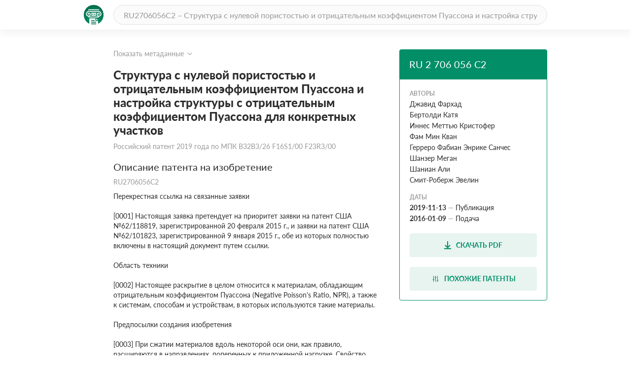

--- FILE ---
content_type: text/html; charset=utf-8
request_url: https://patenton.ru/patent/RU2706056C2
body_size: 24768
content:
<!doctype html>
<html lang="ru">
<head>
  <meta charset="UTF-8">
  <meta name="viewport"
        content="width=device-width, user-scalable=no, initial-scale=1.0, maximum-scale=1.0, minimum-scale=1.0">
  <meta http-equiv="X-UA-Compatible" content="ie=edge">
  <meta name="format-detection" content="telephone=no">
  <meta name="format-detection" content="date=no">
  <meta name="format-detection" content="address=no">
  <meta name="format-detection" content="email=no">
  <link rel="stylesheet" href="/app.css">
  <link rel="icon" type="image/svg+xml" href="/images/logo_mark_green.svg" />
  <link rel="shortcut icon" href="/images/favicon.ico" type="image/x-icon">
  <script data-ad-client="ca-pub-9912742211792939" async src="https://pagead2.googlesyndication.com/pagead/js/adsbygoogle.js"></script>
  
	
<title>Структура с нулевой пористостью и отрицательным коэффициентом Пуассона и настройка структуры с отрицательным коэффициентом Пуассона для конкретных участков. Российский патент 2019 года RU 2706056 C2. Изобретение по МКП B32B3/26&nbsp;F16S1/00&nbsp;F23R3/00&nbsp;.</title>
<meta name="description" content="Группа изобретений относится к структуре с нулевой пористостью, имеющей множество структурных элементов, обеспечивающих отрицательный коэффициент Пуассона, а также к новому механизму для создания отрицательного коэффициента Пуассона в одном материале и структуры с нулевой пористостью. Описана трансформация слоистой структуры или одной или более ее частей, имеющих положительный коэффициент Пуассона, в структуру с отрицательным коэффициентом Пуассона - ауксетическую структуру вдоль одной или более осей. Структуры с нулевой пористостью демонстрируют очень низкие значения напряжения при управляемом смещении и относительно высокую структурную жесткость, что позволяет их использование в условиях управляемой нагрузки и управляемого смещения. 3 н. и 28 з.п. ф-лы, 12 ил." />
<meta name="keywords" content="Группа изобретений относится к структуре с нулевой пористостью, имеющей множество структурных элементов, обеспечивающих отрицательный коэффициент Пуассона, а также к новому механизму для создания отрицательного коэффициента Пуассона в одном материале и структуры с нулевой пористостью. Описана трансформация слоистой структуры или одной или более ее частей, имеющих положительный коэффициент Пуассона, в структуру с отрицательным коэффициентом Пуассона - ауксетическую структуру вдоль одной или более осей. Структуры с нулевой пористостью демонстрируют очень низкие значения напряжения при управляемом смещении и относительно высокую структурную жесткость, что позволяет их использование в условиях управляемой нагрузки и управляемого смещения. 3 н. и 28 з.п. ф-лы, 12 ил." />
<meta property="og:title" content="Структура с нулевой пористостью и отрицательным коэффициентом Пуассона и настройка структуры с отрицательным коэффициентом Пуассона для конкретных участков">
<meta property="og:site_name" content="Патентон">
<meta property="og:description" content="Группа изобретений относится к структуре с нулевой пористостью, имеющей множество структурных элементов, обеспечивающих отрицательный коэффициент Пуассона, а также к новому механизму для создания отрицательного коэффициента Пуассона в одном материале и структуры с нулевой пористостью. Описана трансформация слоистой структуры или одной или более ее частей, имеющих положительный коэффициент Пуассона, в структуру с отрицательным коэффициентом Пуассона - ауксетическую структуру вдоль одной или более осей. Структуры с нулевой пористостью демонстрируют очень низкие значения напряжения при управляемом смещении и относительно высокую структурную жесткость, что позволяет их использование в условиях управляемой нагрузки и управляемого смещения. 3 н. и 28 з.п. ф-лы, 12 ил.">
<meta property="og:type" content="website">
<meta property="og:url" content="https://patenton.ru/patent/RU2706056C2">
<meta property="og:image" content="https://patenton.ru/images/patenton_og.png">
<meta property="og:image:width" content="1024">
<meta property="og:image:height" content="680">
<meta name="citation_publication_date" content="2019-11-13" />
<meta name="citation_fulltext_html_url" content="https://patenton.ru/patent/RU2706056C2" />
<meta name="citation_abstract_html_url" content="https://patenton.ru/patent/RU2706056C2" />
		
<meta name="citation_pdf_url" content="https://patenton.ru/patent/RU2706056C2.pdf" />
		
		
<meta name="eprints.creators_name" content="Джавид Фархад" />
		
<meta name="eprints.creators_name" content="Бертолди Катя" />
		
<meta name="eprints.creators_name" content="Иннес Меттью Кристофер" />
		
<meta name="eprints.creators_name" content="Фам Мин Кван" />
		
<meta name="eprints.creators_name" content="Герреро Фабиан Энрике Санчес" />
		
<meta name="eprints.creators_name" content="Шанзер Меган" />
		
<meta name="eprints.creators_name" content="Шаниан Али" />
		
<meta name="eprints.creators_name" content="Смит-Роберж Эвелин" />
		
<meta name="eprints.metadata_visibility" content="show" />
<meta name="eprints.ispublished" content="pub" />
<meta name="eprints.full_text_status" content="public" />
<meta name="eprints.type" content="patent" />
<meta name="eprints.title" content="Структура с нулевой пористостью и отрицательным коэффициентом Пуассона и настройка структуры с отрицательным коэффициентом Пуассона для конкретных участков" />
<meta name="eprints.date" content="2019-11-13" />
<meta name="eprints.date_type" content="published" />
<meta name="eprints.document_url" content="https://patenton.ru/patent/RU2706056C2" />
<meta name="eprints.number" content="RU2706056C2" />
	

</head>
<body>
	
	
  <header class="header">
    <div class="wrapper">
      <div class="header-items">
        <a href="/index.html" class="logo-mark">
          <img src="/images/logo_mark_green.svg" alt="Патентон — пантеон патентов" title="Патентон — пантеон патентов">
        </a>
        <form action="/search" class="search-form">
          <input type="text" class="input input-rounded" placeholder="RU2706056C2 – Структура с нулевой пористостью и отрицательным коэффициентом Пуассона и настройка структуры с отрицательным коэффициентом Пуассона для конкретных участков" name="q">
        </form>
     </div>
    </div>
  </header>

  <section class="patent-section">
    <div class="wrapper">
      <div class="items">
        <div class="patent-container">
          <div class="patent-wrapper">
            <input type="checkbox" id="meta-toggle">
            <label for="meta-toggle" class="patent-meta">
              <span class="text-info meta-show">Показать метаданные</span>
              <span class="text-info meta-hide">Скрыть метаданные</span>
              <span class="arrow arrow-up"></span>
              <span class="arrow arrow-down"></span>
            </label>

            <div class="metadata">
              <div class="metadata-items">
                <div class="top-items">
                  <div class="patent-code">
                    <div class="code-part">
                      <p class="digital-codes">
                        <span class="digital-code">(19)</span>
                      </p>
                      <p class="country-code">RU</p>
                    </div>
                    <div class="code-part">
                      <p class="digital-codes">
                        <span class="digital-code">(11)</span>
                      </p>
                      <p class="patent-number">2 706 056</p>
                    </div>
                    <div class="code-part">
                      <p class="digital-codes">
                        <span class="digital-code">(13)</span>
                      </p>
                      <p class="document-code">C2</p>
                    </div>
                  </div>
                  <div class="mpk-classes">
                    <div class="code-part">
                      <p class="digital-codes">
                        <span class="digital-code">(51)</span>
                      </p>
                      <p class="mpk-title">МПК</p>
                    </div>
                    
                    <p class="mpk-class"><span class="text-regular text-bold">B32B3/26</span><span
                        class="text-regular">(2006-01-01)</span></p>
                    
                    <p class="mpk-class"><span class="text-regular text-bold">F16S1/00</span><span
                        class="text-regular">(2006-01-01)</span></p>
                    
                    <p class="mpk-class"><span class="text-regular text-bold">F23R3/00</span><span
                        class="text-regular">(2006-01-01)</span></p>
                    
                  </div>
                </div>
                <div class="left-items">
                  <div class="meta-item">
                    <p class="digital-codes">
                      <span class="digital-code">(21)</span>
                      <span class="digital-code">(22)</span>
                    </p>
                    <p class="meta-item-name">Заявка</p>
                    <p class="meta-item-values">
                      2017126148, 2016-01-09
                    </p>
                  </div>
                  
                  <div class="meta-item">
                    <p class="digital-codes">
                      <span class="digital-code">(24)</span>
                    </p>
                    <p class="meta-item-name">Дата начала отсчета патента</p>
                    <p class="meta-item-values text-regular">
                      2016-01-09
                    </p>
                  </div>
                  
                  <div class="meta-item">
                    <p class="digital-codes">
                      <span class="digital-code">(22)</span>
                    </p>
                    <p class="meta-item-name">дата подачи заявки</p>
                    <p class="meta-item-values text-regular">
                      2016-01-09
                    </p>
                  </div>
                  <div class="meta-item">
                    <p class="digital-codes">
                      <span class="digital-code">(45)</span>
                    </p>
                    <p class="meta-item-name">опубликовано</p>
                    <p class="meta-item-values">
                      2019-11-13
                    </p>
                  </div>
                </div>
                <div class="right-items">
                  <div class="meta-item">
                    <p class="digital-codes">
                      <span class="digital-code">(72)</span>
                    </p>
                    <p class="meta-item-name">авторы</p>
                    <p class="meta-item-values">
                      Джавид ФархадБертолди КатяИннес Меттью КристоферФам Мин КванГерреро Фабиан Энрике СанчесШанзер МеганШаниан АлиСмит-Роберж Эвелин
                    </p>
                  </div>
                  
                  <div class="meta-item">
                    <p class="digital-codes">
                      <span class="digital-code">(73)</span>
                    </p>
                    <p class="meta-item-name">патентообладатели</p>
                    <p class="meta-item-values">
                      Президент Энд Феллоус Оф Харвард КолледжИннес Меттью КристоферФам Мин КванГерреро Фабиан Энрике СанчесШанзер МеганШаниан АлиСмит-Роберж Эвелин
                    </p>
                  </div>
                  
		              
		              <div class="meta-item">
                    <p class="digital-codes">
                      <span class="digital-code">(56)</span>
                    </p>
                    <p class="meta-item-name">Документы, цитированные в отчете о поиске</p>
                    <p class="meta-item-values">
                    LI, DONG &amp; JAGLINSKI, TIM &amp; SSTONE, DONALD &amp; LAKES, RODERICTEMPERATURE INSENSITIVE NEGATIVE POISSON&#39;S RATIOS IN ISOTROPIC ALLOYS NEAR A MORPHOTROPIC PHASE BOUNDARYAPPLIED PHYSICS LETTERSUS 2011059291 A1, 10.03US 8084117 B2, 27.12.2011.
                    </p>
                  </div>
                  
                </div>
              </div>
            </div>
          </div>
          <div class="patent">
            <h1 class="patent-name">Структура с нулевой пористостью и отрицательным коэффициентом Пуассона и настройка структуры с отрицательным коэффициентом Пуассона для конкретных участков <span class="text-info">Российский патент 2019 года по МПК B32B3/26&nbsp;F16S1/00&nbsp;F23R3/00&nbsp;</span></h1>

           
              <h2 class="sub-title">Описание патента на изобретение <span class="text-info">RU2706056C2</span></h2>
              <div class="patent-description text-regular">
                <p num="1">Перекрестная ссылка на связанные заявки</p><p num="2">[0001] Настоящая заявка претендует на приоритет заявки на патент США №62/118819, зарегистрированной 20 февраля 2015 г., и заявки на патент США №62/101823, зарегистрированной 9 января 2015 г., обе из которых полностью включены в настоящий документ путем ссылки.</p><p num="3">Область техники</p><p num="4">[0002] Настоящее раскрытие в целом относится к материалам, обладающим отрицательным коэффициентом Пуассона (Negative Poisson&#39;s Ratio, NPR), а также к системам, способам и устройствам, в которых используются такие материалы.</p><p num="5">Предпосылки создания изобретения</p><p num="6">[0003] При сжатии материалов вдоль некоторой оси они, как правило, расширяются в направлениях, поперечных к приложенной нагрузке. Свойство материала, которое характеризует это поведение, известно как коэффициент Пуассона и определяется как взятое со знаком минус отношение поперечной и продольной деформации. Большинство материалов характеризуется положительным коэффициентом Пуассона, который составляет приблизительно 0,5 для резины и 0,3 для стекла и стали.</p><p num="7">[0004] Материалы с отрицательным коэффициентом Пуассона сокращаются (или расширяются) в поперечном направлении, когда сжаты (или растянуты), и, хотя в принципе они могут существовать, демонстрация их на практике произошла сравнительно недавно. Материалы, которые демонстрируют отрицательный коэффициент Пуассона, часто называю «ауксетическими». Результаты многих исследований позволяют предположить, что ауксетическое поведение включает взаимодействие между микроструктурой материала и его деформацией. Продемонстрированы примеры, когда металлы с кубической решеткой, натуральная слоистая керамика, сегнетоэлектрическая поликристаллическая керамика и цеолиты могут демонстрировать отрицательный коэффициент Пуассона. Кроме того, было предложено несколько конфигураций и механизмов, чтобы добиться отрицательного коэффициента Пуассона, включая пену с реентерабельной структурой, иерархические слоистые материалы, полимерную и металлическую пену. Отрицательный коэффициент Пуассона был также продемонстрирован в микроструктурах с использованием комплексных структур, которые были изготовлены с использованием мягкой литографии в наноразмерном масштабе на листовых сборках их углеродных нанотрубок.</p><p num="8">[0005] В патенте США №5233828 (далее «патент 828») показан пример сконструированного строительного элемента - облицовки камеры сгорания, - используемого в высокотемпературных приложениях. Облицовка камеры сгорания в общем случае используются в секции сгорания газовой турбины, но может также использоваться в выпускной секции или в других секциях или компонентах газовой турбины, таких как турбинные лопатки. При работе газ, вырабатываемый при сгорании, имеет высокую температуру, например 3000°F (1649°С) или выше. Чтобы эта высокая температура не повредила камеру сгорания прежде, чем газ дойдет до турбины, в камеру сгорания вставляют облицовку, чтобы изолировать окружающий двигатель. Для минимизации температуры и перепада давлений в оболочке камеры сгорания традиционно создают охлаждающие щели, как показано в патенте 828. В этом патенте 828 показана часть кольцевой оболочки камеры сгорания, имеющей пространственно разделенные охлаждающие отверстия, расположенные в виде непрерывного рисунка и наклоненные к стенке оболочки. В патенте США №8066482 В2 показан другой пример сконструированной структурной детали, имеющей охлаждающие отверстия такой формы, чтобы увеличить охлаждение желаемой области газовой турбины и уменьшить уровни напряжения внутри и вокруг охлаждающих отверстий. В Европейском патентном документе ЕР 0971172 А1 аналогично показан другой пример перфорированной оболочки, используемой в зоне горения газовой турбины. В еще одном примере, в заявке на патент США №2010/0009120 А1, раскрыто несколько трансформируемых периодических структур, которые включают эластомерные или упругопластические периодические твердые тела, которые испытывают трансформацию структурной конфигурации при приложении критического макроскопического напряжения или деформации. В заявке PCT/US2014/025324 раскрыты, среди прочего, пористые структуры с повторяющимся рисунком удлиненных отверстий, обеспечивающим отрицательный коэффициент Пуассона. В заявке PCT/US2014/024830 раскрыто, среди прочего, твердое тело, имеющее сконструированную полую структуру, которая заставляет твердое тело (имеющее положительный коэффициент Пуассона) демонстрировать псевдо-ауксетическое (NPR) поведение при приложении напряжения к этому твердому телу. Сконструированная пористая структура обеспечивает такую пористость, которая необходима в приложениях, где имеются камеры сгорания для газовой турбины. Все цитированные выше документы полностью включены в настоящее описание путем ссылки.</p><p num="9">Сущность изобретения</p><p num="10">[0006] Настоящее изобретения относится к трансформации листовой структуры или одной или более ее субчастей, имеющих положительный коэффициент Пуассона (PPR), в структуру с отрицательным коэффициентом Пуассона («ауксетическую» структуру) вдоль одной или большего количества осей.</p><p num="11">[0007] По меньшей мере в некоторых аспектах настоящего изобретения структура с нулевой пористостью содержит материал с нулевой пористостью, который содержит множество структурных элементов, предназначенных для создания отрицательного коэффициента Пуассона. В некоторых аспектах структура содержит листовой материал, такой как, но этим не ограничиваясь, тонколистовую сталь, ленточную сталь, листовой металл. В других аспектах структура может содержать, но этим не ограничиваясь, литой или пластинчатый металл. В еще других аспектах структура может содержать формфакторы и материалы, включая, но этим не ограничиваясь, композиционные материалы, полимеры и металлические сплавы.</p><p num="12">[0008] По меньшей мере в некоторых других аспектах настоящего изобретения структура с нулевой пористостью содержит первую часть материала, имеющую первое мозаичное расположение для первого множества структурных элементов, и вторую часть материала, имеющую второе мозаичное расположение для второго множества структурных элементов, при этом первое мозаичное расположение отличается от второго мозаичного расположения, при этом по меньшей мере одна из первой части материала или второй части материала обеспечивает, в зависимости от соответствующей конфигурации мозаичного расположения, по меньшей мере одно из следующего: заранее заданный локальный отрицательный коэффициент Пуассона или заранее заданный глобальный отрицательный коэффициент Пуассона.</p><p num="13">[0009] В других аспектах настоящего изобретения способ создания структуры с нулевой пористостью включает установление конструкторских ограничений для структуры с нулевой пористостью и определение, в пределах этих конструкторских ограничений, по меньшей мере одной мозаичной схемы расположения, включающей множество структурных элементов, имеющих одну или большее количество форм, которые в совокупности обеспечивают результирующий отрицательный коэффициент Пуассона для структуры. Способ также включает создание структуры с нулевой пористостью, совместимой с указанной операцией определения.</p><p num="14">[0010] В еще одном аспекте настоящего изобретения структура с нулевой пористостью содержит тонкостенную структуру, сформированную из множества определенных структурных элементов, которые могут содержать сферические сегменты или могут быть определены функцией:</p><p num="15">
        <img src="/patent/RU2706056C2/i/00000001.png"/>
      </p><p num="16">где</p><p num="17">
        <img src="/patent/RU2706056C2/i/00000002.png"/>
      </p><p num="18">[0011] при этом <i>а</i> и b задают формат эллипсоида в плоскости f(x, у)=0; 5 -максимальная глубина структурного элемента, а α и β изменяют поперечную кривизну, при этом структурные элементы в целом обеспечивают создание структуры с отрицательным коэффициентом Пуассона.</p><p num="19">[0012] Приведенное выше краткое изложение изобретения не предполагает представления каждого варианта выполнения настоящего изобретения или каждого его аспекта. Это изложение просто иллюстрирует некоторые из новых признаков изобретения. Вышеуказанные признаки и преимущества, а также другие признаки и преимущества настоящего изобретения станут очевидны из последующего подробного описания примеров выполнения настоящего изобретения и способов реализации настоящего изобретения совместно с сопровождающими чертежами и формулой изобретения.</p><p num="20">Краткое описание чертежей</p><p num="21">[0013] На фиг. 1(a) показана изометрическая проекция и вид сбоку, соответственно, слоя, на котором согласно некоторой схеме расположения имеется множество структурных элементов, выступающих из плоскости слоя в одном и том же направлении согласно по меньшей мере некоторым аспектам настоящего изобретения.</p><p num="22">[0014] На фиг. 1(b) показана изометрическая проекция и вид сбоку, соответственно, слоя, на котором согласно некоторой схеме расположения имеется множество структурных элементов, имеющих различные (например, чередующиеся, как показано) вогнутости согласно по меньшей мере некоторым аспектам настоящего изобретения.</p><p num="23">[0015] На фиг. 1(c) показано другое представление слоя согласно фиг. 1(B), при этом этот слой имеет ряд структурных элементов с различными (например, чередующимися, как показано) вогнутостями.</p><p num="24">[0016] На фиг. 1(d) показана трубчатая тонкостенная структура, имеющая ряд направленных внутрь структурных элементов согласно по меньшей мере некоторым аспектам настоящего изобретения.</p><p num="25">[0017] На фиг. 2(а)-2(h) показано множество неограничивающих мозаичных схем для слоев, имеющих множество структурных элементов, таких как показаны на фиг. 1(а)-(d), согласно по меньшей мере некоторым аспектам настоящего изобретения.</p><p num="26">[0018] Хотя аспекты настоящего изобретения зависят от различных изменений и альтернативных форм, на чертежах для примера показаны конкретные варианты выполнения настоящего изобретения, которые подробно описаны ниже. Однако очевидно, что изобретение не ограничено конкретными раскрытыми формами. Наоборот, изобретение охватывает все модификации, эквиваленты и альтернативы, находящиеся в пределах объема изобретения, определенного пунктами формулы изобретения.</p><p num="27">Подробное описание</p><p num="28">[0019] Ниже будут подробно описаны со ссылками на сопровождающие чертежи репрезентативные варианты выполнения настоящего изобретения, но следует понимать, что данное описание следует рассматривать как иллюстрацию принципов настоящего раскрытия, и оно не должно рассматриваться как ограничивающее широкие аспекты изобретения, иллюстрируемые вариантами его выполнения. При этом элементы и ограничения, которые раскрыты, например, в реферате, описании сущности изобретения и подробном описании, но не сформулированы в пунктах формулы изобретения явно, не следует рассматривать как включенные в пункты формулы изобретения, по отдельности или все вместе, прямо или косвенно и т.д.</p><p num="29">[0020] Для целей данного подробного описания, если явно не сказано иначе, единственное число включает множественное число и наоборот; слова «и» и «или» могут быть оба соединительными или разъединительными, слово «все» означает «любой и все», и слова «включающий», «содержащий» или «имеющий» означают «включающий без ограничений». Кроме того, слова, обозначающие приближение, такие как «примерно», «почти», «по существу», «приблизительно» и т.п., могут использоваться здесь, например, в смысле «точно, около или почти точно», или «в пределах 3-5%, или «в пределах приемлемых производственных допусков», или в любой логической комбинации перечисленного.</p><p num="30">[0021] Аспекты настоящего раскрытия относятся к структурам, обладающим множеством структурных элементов, таких как, но этим не ограничиваясь, вогнутым и/или выпуклым структурам или к «ямкам», организованным в рисунки, которые в совокупности обеспечивают локальный и/или глобальный отрицательный коэффициент Пуассона (NPR), или ауксетическое поведение.</p><p num="31">[0022] В отличие от NPR-структуры, раскрытой, например, в документах WO2014/151045 А1 и заявке на патент США 2011/0059291 А1, полностью включенных в настоящий документ путем ссылки, у NPR-структур, раскрытых здесь, нет никакой пористости.</p><p num="32">[0023] На фиг. 1(а)-1(b) представлены изометрическая проекция и вид сбоку соответственно: (а) структуры 10 (например, листовой материал и т.д.), в которой согласно некоторой схеме расположения имеется множество структурных элементов 20 (например, ямок) выступающих из плоскости материала в одном направлении; и (b) структуры 10, в которой имеется первое множество структурных элементов 20, выступающих из плоскости материала в первом направлении (например, нормально к плоскости листа и т.д.), и второе множество структурных элементов 20&#39;, выступающих из плоскости материала во втором направлении (например, нормально к плоскости листа в направлении, противоположном первому направлению, и т.д.).</p><p num="33">[0024] В различных аспектах структура содержит металл, алюминий, сталь, и/или сплав, подходящий для конкретного приложения. Например, в некоторых высокотемпературных приложениях, подходящий материал может включать, но этим не ограничен, «суперсплав» (например, Inconel (например. IN100, IN600, IN713), Waspaloy, сплавы Rene (например, Rene 41, Rene 80, Rene 95, Rene H5), сплавы Haynes, Incoloy, MP98T, TMS или монокристаллические сплавы CMSX (например. CMSX-4)).</p><p num="34">[0025] Структурный элемент 20 или комбинация (комбинации) различных структурных элементов (например, 20, 20&#39;) трансформируют основную структуру 10 из имеющей положительный коэффициент Пуассона (PPR) в имеющую отрицательный коэффициент Пуассона (NPR) при напряжениях, действующих вдоль одного или большего количества осей, таких как, но этим не ограничиваясь, растягивающая сила F, показанная на фиг. 1(a) или фиг. 1(d).</p><p num="35">[0026] Как показано в фиг. 1(b), первые структурные элементы 20 и вторые структурные элементы 20&#39; чередуются. Однако это данное в качестве примера расположение не является ограничением, и настоящие концепции определенно включают любое мозаичное расположение одного или более структурных элементов, раскрытых здесь, которые обеспечивают отрицательный коэффициент Пуассона (NPR). Например, дополнительные неограничивающие схемы мозаичного расположения для слоев, имеющих множество структурных элементов, показаны на фиг. 2(а)-2(h).</p><p num="36">[0027] На фиг. 1(c) показано другое представление слоя согласно фиг. 1(b), при этом слой содержит первые структурные элементы 20 (показанные белыми кружками), выступающие или идущие вне плоскости структуры 10 в первом направлении (например, нормально к плоскости слоя, и т.д.) и вторые структурные элементы 20&#39; (показанные заштрихованными кружками) выступающие или идущие вне плоскости материала во втором направлении (например, нормально к плоскости слоя в направлении навстречу первому направлению и т.д.).</p><p num="37">[0028] Соглашение о белых кружках и заштрихованных кружках будет далее использовано на фиг. 1(d) и 2(а)-2(h) для визуального представления структурных элементов 20, 20&#39;, соответственно выступающих из плоскости структуры 10 в различных направлениях (например, в противоположных направлениях). Например, белые кружки представляют, в конкретной прикладной модели, выпуклые структуры, тогда как заштрихованные кружки представляют, в рамках той же предпочтительной модели, вогнутые структуры.</p><p num="38">[0029] На фиг. 1(d) показан пример структуры 10, имеющей цилиндрическую форму и содержащую множество структурных элементов 20 (например, углублений), выступающих из плоскости слоя в одном и том же направлении (внутрь к центральной оси «А» цилиндра в показанном примере). Благодаря этим структурным элементам в показанной конфигурации, структура 10 обладает отрицательным коэффициентом Пуассона (NPR), а не положительным коэффициентом Пуассона (PPR).</p><p num="39">[0030] По меньшей мере в некоторых аспектах структурные элементы 20, 20&#39; на фиг. 1(а)-1(d) включают сферические сегменты. В контексте данного документа термин «сферический сегмент» относится к одному из сегментов, получающихся в результате разрезания сферы вдоль заданной плоскости. В примерах, показанных на фиг. 1(а)-1(d), структурные элементы сферического сегмента 20, 20&#39; показаны с произвольно выбранными сечениями, глубиной и поперечным относительно плоскости профилем только для иллюстрации, и эти параметры могут отличаться в соответствии с различными аспектами настоящего изобретения. Более конкретно, хотя в показанных примерах демонстрируется однородность структурных элементов 20 и 20&#39; (то есть, во всех примерах показаны структурные элементы в виде сферических сегментов), настоящие концепции явно включают использование различных структурных элементов (например, сферических, сфероидальных или эллипсоидальных сегментов) с одной стороны или с обеих сторон структуры 10. Структурные элементы могут содержать, например, полностью эллиптические структурные элементы, комбинацию различных структурных элементов, такую как комбинации из структурных элементов со сферическим сегментом и эллиптических структурных элементов. Для любого из этих структурных элементов, структурный элемент может меняться, помимо прочего, по глубине, размеру и крутизне наклонной поверхности.</p><p num="40">[0031] Однако структурные элементы 20, 20&#39; могут быть выполнены в различных формах, включая треугольную, квадратную, ромбоидальную и гексагональную решетки. Во всех случаях структурные элементы 20, 20&#39; могут выступать с одной стороны или с обеих сторон материала, который может содержать плоский лист или искривленный или криволинейный материал. Некоторое неограничивающее расположение структурных элементов 20, 20&#39; показано на фиг. 2(а)-2(h). Однако следует отметить, что не все эти мозаичные рисунки обязательно приводят к глобальному отрицательному коэффициенту Пуассона. Некоторые мозаичные рисунки предпочтительны для создания конкретных моделей сжатия или расширения в области смещения структуры. Как в вышеуказанных случаях, такие структурные элементы (например, углубления и т.д.) не ограничены сферическими сегментами, но могут сильно меняться, помимо прочего, по глубине, размеру и крутизне наклонной поверхности.</p><p num="41">[0032] Как отмечено выше в связи с описанием фиг. 1(a), один аспект настоящих концепций включает квадратную решетку из одинаковых структурных элементов 20 выступающих из плоскости структуры 10 в одном и том же направлении. Структура на фиг. 1(a) демонстрирует ауксетическое поведение в цилиндрических структурах, например, показанных на фиг. 1(d) при нагрузке, показанной осевой силой F. С другой стороны, структура на фиг. 1(b) и 1(c), демонстрирует отрицательный коэффициент Пуассона (NPR) в плоских структурах при одноосной нагрузке.</p><p num="42">[0033] Хотя в соответствии с настоящими концепциями сечение, глубина и/или поперечные относительно плоскости профили могут значительно меняться, не все возможные комбинации приводят к NPR. Свойства NPR наблюдались в тонких ячеистых структурах, где толщина материала была приблизительно в 10 раз меньше, чем другие размеры. При моделировании, выполненном изобретателями, было замечено, что NPR исчезает, если радиус поперечного сечения структурного элемента (например, сферического сегмента) меньше десятикратной толщины пластины. Дополнительно было определено, что площадь поперечного сечения структурных элементов должна покрывать большую площадь поверхности материала (например, в общем случае, больше, чем приблизительно 50%). Псевдопористость структурных элементов можно определить, как отношение между площадью (A<sub>SE</sub>) поперечного сечения комбинированного структурного элемента и площадью (A<sub>S</sub>) всей структуры (то есть, Псевдопористость=A<sub>SE</sub>/A<sub>S</sub>). В локальной области (например, в элементарной ячейке) псевдопористость можно рассматривать как отношение между площадью одного из структурных элементов (например, белого кружка, показанного на фиг. 1(c)), и площадью воображаемого геометрического элемента (например, квадрата) окружающего его, например, как показано квадратом 25, ограниченным штриховой линией, на фиг. 1(c). Для сферического структурного элемента, чтобы обеспечить NPR, псевдопористость структуры желательно иметь приблизительно 50% или больше. Наконец, следует заметить, что глубина структурного элемента (элементов) также может влиять на проявление NPR. Например, в сферических структурных элементах оптимальное значение для глубины структурного элемента составляет приблизительно половину радиуса структурного элемента.</p><p num="43">[0034] Как отмечено выше, структурные элементы могут принимать множество форм (включая множество форм для данного материала или субчасти материала) и могут быть оптимизированы для придания желаемых механических свойств материалу или его субчасти. В дополнение к вышеупомянутым геометрическим формам, таким как сферические и сфероидальные сегменты, для создания профиля структурного элемента может использоваться много различных функций. Например, структурный элемент можно создавать с использованием следующей функции:</p><p num="44">
        <img src="/patent/RU2706056C2/i/00000003.png"/>
      </p><p num="45">где:</p><p num="46">
        <img src="/patent/RU2706056C2/i/00000004.png"/>
      </p><p num="47">[0035] Этот структурный элемент затем может быть многократно повторен на плоскости для достижения желаемой конфигурации структурных элементов. Альтернативно, для достижения желаемой конфигурации структурных элементов этот структурный элемент может повторяться и поочередно инвертироваться на плоскости. На функции, представленной выше, <i>а</i> и b задают размер эллипсоида в плоскости f(x, у)=0, δ показывает максимальную глубину структурного элемента (например, ямок), а α и β изменяют поперечную кривизну. NPR-структуры могут принимать форму любого материала, определяемого структурными элементами, имеющими форму, подобную той, которая может быть создана с использованием вышеуказанной функции.</p><p num="48">[0036] Главное преимущество предложенных структур заключается в отсутствии у них пористости и низких значениях напряжений, демонстрируемых при нагрузке управляемого смещения. Поскольку раскрытые NPR-материалы с нулевой пористостью являются непористыми и не позволяют проходить никаким жидкостям, они представляют собой превосходных кандидатов для использования в любой структуре, в которой пористость была бы невыгодна, например, но этим не ограничиваясь, в компонентах турбин, теплообменниках, трубопроводах, опорах, фюзеляжах, компонентах автомобилей и других транспортных средств или любой другой структуре или компоненте, подвергаемом механической и/или тепловой нагрузке.</p><p num="49">[0037] Кроме того, мозаичные схемы расположения могут быть различны вдоль конкретного материала или структуры, чтобы обеспечить заданное локализованное ауксетическое поведение и обеспечить оптимизацию для более сложных приложений, где требуется различное поведение в различных разделах структуры. Например, некоторый структурный элемент (например, компонент камеры сгорания газовой турбины, оболочка камеры сгорания и т.д.) может содержать первую часть материала, имеющую первое мозаичное расположение для первого множества структурных элементов, содержащего один или большее количество разных типов структурных элементов (например, по расположению, форме, плотности/удельному весу, глубине и т.д.), вторую часть материала, имеющую второе мозаичное расположение, содержащее один или большее количество разных типов структурных элементов, третью часть материала, имеющую третье мозаичное расположение, содержащее один или большее количество разных типов структурных элементов, и так до n-ой части материала, имеющей n-ное мозаичное расположение, содержащее один или большее количество разных типов структурных элементов.</p><p num="50">[0038] Раскрытые структуры демонстрируют очень низкие значения напряжения при управляемом смещении и относительно высокую структурную жесткость, что делают их очень хорошими кандидатами на использование в условиях управляемой нагрузки и управляемого смещения.</p><p num="51">[0039] Что качается процесса выбора специфических структурных элементов, мозаичного расположения и форм, такой процесс в значительной степени определяется внешними конструкторскими требованиями. Следующие общие концепции не предполагают ограничения изобретения, а даны для пояснения некоторых аспектов процесса проектирования. Некоторые начальные соображения включают, в общем случае, ограничение на поперечные размеры структурных элементов относительно плоскости (например, глубину или высоту) и толщину материала (например, металлического листа и т.д.), а тип формы структурного элемента (например, сферический, эллипсоидальный или другой формы) определяется (1) заданным отрицательным коэффициентом Пуассона и (2) максимальным допустимым напряжением для приложения. Если требуются очень низкие отрицательные коэффициенты Пуассона, эллипсоидальные структурные элементы предпочтительнее сферических. Далее, локальная форма структуры (например, цилиндрическая, плоская, искривленная и т.д.) влияет на направление (направления), в котором структурные элементы выходят из плоскости материала в этом месте, и/или на мозаичный рисунок. Если максимальное напряжение - важный фактор разработки структуры, предпочтительны сферические углубления. Ввиду вышеизложенных соображений, размер (размеры) микроструктуры структурных элементов, как и расстояние между ними, определяют для достижения необходимого локального и глобального значений коэффициента Пуассона. Конечно, порядок операций может быть свободно изменен в соответствии с настоящими концепциями в зависимости от доступной информации о конструкции и от технических ограничений. Чисто для иллюстративных целей настоящие концепции даже включают способы оптимизации методом проб и ошибок, в которых многократно применено множество мозаичных схем расположения, форм структурных элементов и ориентаций структурных элементов для конкретной структуры, чтобы определить оптимальную комбинацию признаков структурных элементов и расположение для достижения желаемой локальной и/или глобальной NPR-характеристики.</p><p num="52">[0040] Хотя настоящие концепции раскрыты на примерах множества рисунков или мозаичных расположений, настоящие концепции не ограничены использованием какого-либо рисунка или мозаичного расположения. Например, настоящие концепции могут даже использовать локальное или глобальное рандомизированное распределение согласно локальным или глобальным требованиям (допускаемое напряжение, нагрузка, отрицательная нагрузка, пиковое напряжение и т.д.) для достижения желаемого глобально-локального или глобального отрицательного коэффициента Пуассона. Таким образом, на данной площади материала структурные элементы могут быть расположены согласно асимметричной схеме расположения и могут приводить к желаемому глобально-локальному отрицательному коэффициенту Пуассона.</p><p num="53">[0041] Все и каждое изменения, модификации и вариации, очевидные из предыдущего описаний, находятся в объеме и соответствуют сути изобретения, определенного пунктами формулы изобретения. Кроме того, настоящие концепции включают все и каждую из комбинаций и субкомбинаций предыдущих элементов и аспектов.</p>
              </div>
           
            <h2 class="sub-title" id="similar">Похожие патенты <span class="divider"></span><span class="count">RU2706056C2</span></h2>
            <table class="table">
              <tr>
                <th class="name-col">название</th>
                <th class="year-col">год</th>
                <th class="authors-col">авторы</th>
                <th class="document-col">номер документа</th>
              </tr>
							
              <tr>
                <td class="first-col"><a href="/patent/RU2693133C2" onclick="ym(55809238, 'reachGoal', 'similar_click'); return true;">Многослойная структура с отрицательным коэффициентом Пуассона</a></td>
                <td class="second-col">2016</td>
                <td class="third-col">
									<ul>
										<li>Иннес Меттью Кристофер</li><li>Фам Мин Кван</li><li>Шанзер Меган</li><li>Шаниан Али</li><li>Джавид Фархад</li><li>Бертолди Катя</li><li>Тейлор Майкл Джеймс</li>
									</ul>
								</td>
                <td class="fourth-col">RU2693133C2</td>
              </tr>
							
              <tr>
                <td class="first-col"><a href="/patent/RU2706058C2" onclick="ym(55809238, 'reachGoal', 'similar_click'); return true;">Вафельная структура с отрицательным коэффициентом Пуассона</a></td>
                <td class="second-col">2016</td>
                <td class="third-col">
									<ul>
										<li>Иннес Меттью Кристофер</li><li>Фам Мин Кван</li><li>Шанзер Меган</li><li>Шаниан Али</li><li>Джавид Фархад</li><li>Бертолди Катя</li>
									</ul>
								</td>
                <td class="fourth-col">RU2706058C2</td>
              </tr>
							
              <tr>
                <td class="first-col"><a href="/patent/RU2693132C2" onclick="ym(55809238, 'reachGoal', 'similar_click'); return true;">ГИБРИДНАЯ АУКСЕТИЧЕСКАЯ СТРУКТУРА ТИПА &#34;ЯМКИ И ПОРЫ&#34; С КОНФИГУРАЦИЕЙ, РАЗРАБОТАННОЙ ДЛЯ ОБЕСПЕЧЕНИЯ ЗАДАННОГО ПОВЕДЕНИЯ С ОТРИЦАТЕЛЬНЫМ КОЭФФИЦИЕНТОМ ПУАССОНА</a></td>
                <td class="second-col">2016</td>
                <td class="third-col">
									<ul>
										<li>Жетт Франсуа-Ксавьер</li><li>Фам Мин Кван</li><li>Герреро Фабиан Энрике Санчес</li><li>Шанзер Меган</li><li>Шаниан Али</li><li>Джавид Фархад</li><li>Бертолди Катя</li>
									</ul>
								</td>
                <td class="fourth-col">RU2693132C2</td>
              </tr>
							
              <tr>
                <td class="first-col"><a href="/patent/RU2682461C2" onclick="ym(55809238, 'reachGoal', 'similar_click'); return true;">ПОРИСТЫЕ СТРУКТУРЫ С ПОВТОРЯЮЩИМСЯ ПОРЯДКОМ РАСПОЛОЖЕНИЯ ПРОДОЛГОВАТЫХ ОТВЕРСТИЙ</a></td>
                <td class="second-col">2014</td>
                <td class="third-col">
									<ul>
										<li>Бертольди Катя</li><li>Тэйлор Майкл</li><li>Шаниан Али</li><li>Герендас Миклос</li><li>Карсон Карл</li>
									</ul>
								</td>
                <td class="fourth-col">RU2682461C2</td>
              </tr>
							
              <tr>
                <td class="first-col"><a href="/patent/RU2664895C2" onclick="ym(55809238, 'reachGoal', 'similar_click'); return true;">НИЗКОПОРИСТЫЙ АУКСЕТИЧЕСКИЙ ЛИСТОВОЙ МАТЕРИАЛ</a></td>
                <td class="second-col">2014</td>
                <td class="third-col">
									<ul>
										<li>Бертольди Катя</li><li>Тэйлор Майкл</li><li>Шаниан Али</li><li>Герендас Миклос</li><li>Карсон Карл</li>
									</ul>
								</td>
                <td class="fourth-col">RU2664895C2</td>
              </tr>
							
              <tr>
                <td class="first-col"><a href="/patent/RU2639964C2" onclick="ym(55809238, 'reachGoal', 'similar_click'); return true;">ДИНАМИЧЕСКИЕ МАТЕРИАЛЫ, ВНЕДРЯЕМЫЕ В ИЗДЕЛИЯ КАК ЕДИНОЕ ЦЕЛОЕ С НИМИ, ДЛЯ ДОСТИЖЕНИЯ РЕГУЛИРУЕМЫХ ХАРАКТЕРИСТИК ФИЗИЧЕСКОЙ ПРОНИЦАЕМОСТИ</a></td>
                <td class="second-col">2013</td>
                <td class="third-col">
									<ul>
										<li>Нордстром Мэттью Д.</li><li>Уилльямс Патрик</li>
									</ul>
								</td>
                <td class="fourth-col">RU2639964C2</td>
              </tr>
							
              <tr>
                <td class="first-col"><a href="/patent/RU2621178C2" onclick="ym(55809238, 'reachGoal', 'similar_click'); return true;">ДИНАМИЧЕСКИЕ МАТЕРИАЛЫ, ВНЕДРЯЕМЫЕ В ИЗДЕЛИЯ ДЛЯ ДОСТИЖЕНИЯ РЕГУЛИРУЕМЫХ ХАРАКТЕРИСТИК ФИЗИЧЕСКОЙ ПРОНИЦАЕМОСТИ</a></td>
                <td class="second-col">2013</td>
                <td class="third-col">
									<ul>
										<li>Нордстром Мэттью Д.</li><li>Уилльямс Патрик</li>
									</ul>
								</td>
                <td class="fourth-col">RU2621178C2</td>
              </tr>
							
              <tr>
                <td class="first-col"><a href="/patent/RU2822978C1" onclick="ym(55809238, 'reachGoal', 'similar_click'); return true;">СПОСОБ АДДИТИВНОГО ИЗГОТОВЛЕНИЯ МИНИМАЛЬНОЙ ПОВЕРХНОСТНОЙ СТРУКТУРЫ</a></td>
                <td class="second-col">2020</td>
                <td class="third-col">
									<ul>
										<li>Бертши, Ральф</li><li>Вальдфогель, Кристиан</li><li>Йоргенсен, Расмус</li>
									</ul>
								</td>
                <td class="fourth-col">RU2822978C1</td>
              </tr>
							
              <tr>
                <td class="first-col"><a href="/patent/RU2435557C2" onclick="ym(55809238, 'reachGoal', 'similar_click'); return true;">ВПИТЫВАЮЩЕЕ ИЗДЕЛИЕ, ИМЕЮЩЕЕ МНОГОСЛОЙНЫЙ МАТЕРИАЛ С НИЗКИМ КОЭФФИЦИЕНТОМ ПУАССОНА</a></td>
                <td class="second-col">2007</td>
                <td class="third-col">
									<ul>
										<li>Коули Мэттью Л.</li><li>Гэдсби Элизабет Д.</li><li>Фликер Томас М.</li><li>Фэрбенкс Джейсон С.</li><li>Ши Кортни</li><li>Маккормак Энн Л.</li>
									</ul>
								</td>
                <td class="fourth-col">RU2435557C2</td>
              </tr>
							
              <tr>
                <td class="first-col"><a href="/patent/RU2627454C2" onclick="ym(55809238, 'reachGoal', 'similar_click'); return true;">ПОРИСТЫЕ СТРУКТУРЫ С УПРАВЛЯЕМОЙ РАНДОМИЗАЦИЕЙ И СПОСОБЫ ИХ ИЗГОТОВЛЕНИЯ</a></td>
                <td class="second-col">2010</td>
                <td class="third-col">
									<ul>
										<li>Лэндон Райан Л.</li><li>Агнихотри Аашийш</li><li>Гилмор Лора Дж.</li><li>Шарп Джеффри</li><li>Вайнбергер Рэнди С.</li>
									</ul>
								</td>
                <td class="fourth-col">RU2627454C2</td>
              </tr>
							
            </table>
         
            <h2 class="sub-title" id="drawings">Иллюстрации к изобретению <span class="text-info">RU 2 706 056 C2</span></h2>
		
		<img src="/patent/RU2706056C2/i/00000007.png"></img>
		
		<img src="/patent/RU2706056C2/i/00000008.png"></img>
		
		<img src="/patent/RU2706056C2/i/00000009.png"></img>
		
		<img src="/patent/RU2706056C2/i/00000010.png"></img>
		
		<img src="/patent/RU2706056C2/i/00000011.png"></img>
		
		<img src="/patent/RU2706056C2/i/00000012.png"></img>
		
         

         
            <h2 class="sub-title">Реферат патента 2019 года <span class="text-info">Структура с нулевой пористостью и отрицательным коэффициентом Пуассона и настройка структуры с отрицательным коэффициентом Пуассона для конкретных участков</span></h2>
            <div class="patent-description text-regular">
              <p num="54">Группа изобретений относится к структуре с нулевой пористостью, имеющей множество структурных элементов, обеспечивающих отрицательный коэффициент Пуассона, а также к новому механизму для создания отрицательного коэффициента Пуассона в одном материале и структуры с нулевой пористостью. Описана трансформация слоистой структуры или одной или более ее частей, имеющих положительный коэффициент Пуассона, в структуру с отрицательным коэффициентом Пуассона - ауксетическую структуру вдоль одной или более осей. Структуры с нулевой пористостью демонстрируют очень низкие значения напряжения при управляемом смещении и относительно высокую структурную жесткость, что позволяет их использование в условиях управляемой нагрузки и управляемого смещения. 3 н. и 28 з.п. ф-лы, 12 ил.</p>
            </div>
         

         
            <h2 class="sub-title">Формула изобретения <span class="text-info">RU 2 706 056 C2</span></h2>
            <div class="patent-description text-regular">
            
            <p class="patent-formula  text-regular">
              1. Структура с нулевой пористостью, содержащая:
            </p>
            
            <p class="patent-formula  text-regular">
              материал с нулевой пористостью, содержащий множество структурных элементов, выполненных с возможностью трансформировать базовую структуру, имеющую положительный коэффициент Пуассона, в структуру, имеющую отрицательный коэффициент Пуассона.
            </p>
            
            <p class="patent-formula  text-regular">
              2. Структура по п. 1,
            </p>
            
            <p class="patent-formula  text-regular">
              в которой структурные элементы содержат по меньшей мере первое множество структурных элементов, выступающих из плоскости материала в первом направлении.
            </p>
            
            <p class="patent-formula  text-regular">
              3. Структура по п. 2,
            </p>
            
            <p class="patent-formula  text-regular">
              в которой структурные элементы содержат по меньшей мере второе множество структурных элементов, выступающих из плоскости материала во втором направлении, отличающемся от первого направления.
            </p>
            
            <p class="patent-formula  text-regular">
              4. Структура по п. 3,
            </p>
            
            <p class="patent-formula  text-regular">
              в которой первое направление перпендикулярно первой стороне материала, а второе направление перпендикулярно второй стороне материала.
            </p>
            
            <p class="patent-formula  text-regular">
              5. Структура по п. 2,
            </p>
            
            <p class="patent-formula  text-regular">
              в которой первое множество структурных элементов расположено в материале согласно по меньшей мере одной мозаичной схеме расположения.
            </p>
            
            <p class="patent-formula  text-regular">
              6. Структура по п. 3,
            </p>
            
            <p class="patent-formula  text-regular">
              в которой первое множество структурных элементов и второе множество структурных элементов расположены в материале согласно по меньшей мере одной мозаичной схеме расположения.
            </p>
            
            <p class="patent-formula  text-regular">
              7. Структура по любому из пп. 1, 2 или 5,
            </p>
            
            <p class="patent-formula  text-regular">
              в которой по меньшей мере один из первого множества структурных элементов содержит сферический сегмент.
            </p>
            
            <p class="patent-formula  text-regular">
              8. Структура по любому из пп. 1, 2 или 5,
            </p>
            
            <p class="patent-formula  text-regular">
              в которой по меньшей мере один из первого множества структурных элементов содержит эллипсоидальную структуру.
            </p>
            
            <p class="patent-formula  text-regular">
              9. Структура по любому из пп. 1-6,
            </p>
            
            <p class="patent-formula  text-regular">
              в которой по меньшей мере один из первого множества структурных элементов или по меньшей мере один из второго множества структурных элементов содержит сферический сегмент.
            </p>
            
            <p class="patent-formula  text-regular">
              10. Структура по любому из пп. 1-6,
            </p>
            
            <p class="patent-formula  text-regular">
              в которой по меньшей мере один из первого множества структурных элементов или по меньшей мере один из второго множества структурных элементов содержит эллипсоидальную структуру.
            </p>
            
            <p class="patent-formula  text-regular">
              11. Структура по любому из пп. 1-6,
            </p>
            
            <p class="patent-formula  text-regular">
              в которой по меньшей мере один из первого множества структурных элементов или по меньшей мере один из второго множества структурных элементов имеет форму, определяемую функцией
            </p>
            
            <p class="patent-formula  text-regular">
              <img src="/patent/RU2706056C2/i/00000005.png"/>
            </p>
            
            <p class="patent-formula  text-regular">
              где
            </p>
            
            <p class="patent-formula  text-regular">
              <img src="/patent/RU2706056C2/i/00000006.png"/>
            </p>
            
            <p class="patent-formula  text-regular">
              при этом а и b задают размеры эллипсоида в плоскости f(x, у)=0,
            </p>
            
            <p class="patent-formula  text-regular">
              δ - максимальная глубина структурного элемента, и
            </p>
            
            <p class="patent-formula  text-regular">
              α и β изменяют поперечную кривизну.
            </p>
            
            <p class="patent-formula  text-regular">
              12. Структура по п. 11,
            </p>
            
            <p class="patent-formula  text-regular">
              в которой конфигурация всего первого множества структурных элементов задана указанной функцией.
            </p>
            
            <p class="patent-formula  text-regular">
              13. Структура по п. 12,
            </p>
            
            <p class="patent-formula  text-regular">
              в которой конфигурация всего второго множества структурных элементов задана указанной функцией.
            </p>
            
            <p class="patent-formula  text-regular">
              14. Структура по любому из пп. 1-13, в которой псевдопористость структуры составляет приблизительно 50% или выше.
            </p>
            
            <p class="patent-formula  text-regular">
              15. Структура по п. 7 или 9,
            </p>
            
            <p class="patent-formula  text-regular">
              в которой глубина структурного элемента в виде сферического сегмента равна приблизительно половине радиуса этого структурного элемента.
            </p>
            
            <p class="patent-formula  text-regular">
              16. Структура с нулевой пористостью, содержащая:
            </p>
            
            <p class="patent-formula  text-regular">
              первую часть материала, содержащую первое мозаичное расположение первого множества структурных элементов, и
            </p>
            
            <p class="patent-formula  text-regular">
              вторую часть материала, содержащую второе мозаичное расположение второго множества структурных элементов,
            </p>
            
            <p class="patent-formula  text-regular">
              при этом первое мозаичное расположение отличается от второго мозаичного расположения, и
            </p>
            
            <p class="patent-formula  text-regular">
              при этом по меньшей мере одна из первой части материала или второй части материала выполнена с возможностью трансформировать соответствующую базовую структуру, имеющую положительный коэффициент Пуассона, так, чтобы обеспечивать, в зависимости от соответствующей конфигурации мозаичного расположения, по меньшей мере одно из следующего: заранее заданный локальный отрицательный коэффициент Пуассона или заранее заданный глобальный отрицательный коэффициент Пуассона.
            </p>
            
            <p class="patent-formula  text-regular">
              17. Структура по п. 16,
            </p>
            
            <p class="patent-formula  text-regular">
              в которой первое множество структурных элементов содержит множество структурных элементов, выступающих из плоскости первой части материала в первом направлении.
            </p>
            
            <p class="patent-formula  text-regular">
              18. Структура по п. 17,
            </p>
            
            <p class="patent-formula  text-regular">
              в которой первое множество структурных элементов содержит множество структурных элементов, выступающих из плоскости первой части материала во втором направлении, отличающемся от первого направления.
            </p>
            
            <p class="patent-formula  text-regular">
              19. Структура по п. 18,
            </p>
            
            <p class="patent-formula  text-regular">
              в которой первое направление перпендикулярно первой стороне первой части материала, и
            </p>
            
            <p class="patent-formula  text-regular">
              второе направление перпендикулярно второй стороне первой части материала.
            </p>
            
            <p class="patent-formula  text-regular">
              20. Структура по п. 17,
            </p>
            
            <p class="patent-formula  text-regular">
              в которой второе множество структурных элементов содержит множество структурных элементов, выступающих из плоскости второй части материала в первом направлении.
            </p>
            
            <p class="patent-formula  text-regular">
              21. Структура по п. 20,
            </p>
            
            <p class="patent-formula  text-regular">
              в которой второе множество структурных элементов содержит множество структурных элементов, выступающих из плоскости второй части материала во втором направлении, отличающемся от первого направления.
            </p>
            
            <p class="patent-formula  text-regular">
              22. Структура по п. 21,
            </p>
            
            <p class="patent-formula  text-regular">
              в которой первое направление перпендикулярно первой стороне второй части материала, и
            </p>
            
            <p class="patent-formula  text-regular">
              второе направление перпендикулярно второй стороне второй части материала.
            </p>
            
            <p class="patent-formula  text-regular">
              23. Структура по любому из пп. 16-22, в которой псевдопористость структуры составляет приблизительно 50% или выше.
            </p>
            
            <p class="patent-formula  text-regular">
              24. Структура по любому из пп. 16-22,
            </p>
            
            <p class="patent-formula  text-regular">
              в которой по меньшей мере один из первого множества структурных элементов содержит сферический сегмент или эллипсоидальную структуру, и
            </p>
            
            <p class="patent-formula  text-regular">
              по меньшей мере один из второго множества структурных элементов содержит сферический сегмент или эллипсоидальную структуру.
            </p>
            
            <p class="patent-formula  text-regular">
              25. Способ создания структуры с нулевой пористостью, включающий:
            </p>
            
            <p class="patent-formula  text-regular">
              установление конструкторских ограничений для структуры с нулевой пористостью,
            </p>
            
            <p class="patent-formula  text-regular">
              определение, в пределах этих конструкторских ограничений, по меньшей мере одной мозаичной схемы расположения, включающей множество структурных элементов, имеющих одну или более форм, которые трансформируют базовую структуру с нулевой пористостью, имеющую положительный коэффициент Пуассона, так, чтобы в совокупности обеспечивать результирующий отрицательный коэффициент Пуассона для структуры, и
            </p>
            
            <p class="patent-formula  text-regular">
              создание структуры с нулевой пористостью, совместимой с указанным определением.
            </p>
            
            <p class="patent-formula  text-regular">
              26. Способ по п. 25, в котором упомянутая по меньшей мере одна мозаичная схема расположения представляет собой множество мозаичных схем расположения.
            </p>
            
            <p class="patent-formula  text-regular">
              27. Способ по п. 25,
            </p>
            
            <p class="patent-formula  text-regular">
              в котором конструкторские ограничения включают ограничение на поперечный относительно плоскости размер структурных элементов, толщину материала, или комбинацию внешнего размера структурных элементов и толщины материала.
            </p>
            
            <p class="patent-formula  text-regular">
              28. Способ по п. 25, в котором форма структурных элементов по меньшей мере частично определена заданным отрицательным коэффициентом Пуассона.
            </p>
            
            <p class="patent-formula  text-regular">
              29. Способ по п. 28, в котором форма структурных элементов по меньшей мере частично определена максимальным допустимым напряжением, прикладываемым к структуре с нулевой пористостью.
            </p>
            
            <p class="patent-formula  text-regular">
              30. Способ по п. 27, в котором поперечное относительно плоскости направление структурных элементов определено локальной кривизной структуры с нулевой пористостью.
            </p>
            
            <p class="patent-formula  text-regular">
              31. Способ по п. 27, в котором форма структурных элементов определена максимальным напряжением структуры с нулевой пористостью.
            </p>
            
            </div>
         

         
            <h2 class="sub-title">Документы, цитированные в отчете о поиске <span class="text-info">Патент 2019 года RU2706056C2</span></h2>
		<table class="table">
		<tr>

							</tr>
							
							<tr>
								
									<td colspan="4">LI, DONG &amp; JAGLINSKI, TIM &amp; S</td>
								
							</tr>
							
							<tr>
								
									<td colspan="4">STONE, DONALD &amp; LAKES, RODERIC</td>
								
							</tr>
							
							<tr>
								
									<td colspan="4">TEMPERATURE INSENSITIVE NEGATIVE POISSON&#39;S RATIOS IN ISOTROPIC ALLOYS NEAR A MORPHOTROPIC PHASE BOUNDARY</td>
								
							</tr>
							
							<tr>
								
									<td colspan="4">APPLIED PHYSICS LETTERS</td>
								
							</tr>
							
							<tr>
								
									
										<td class="first-col"><a href="/patent/SU19A1">Способ изготовления электрических сопротивлений посредством осаждения слоя проводника на поверхности изолятора</a></td>
										<td class="second-col">1921</td>
										<td class="third-col">
											<ul>
												<li>Андреев Н.Н.</li><li>Ландсберг Г.С.</li>
											</ul>
										</td>
										<td class="fourth-col">SU19A1</td>
									
								
							</tr>
							
							<tr>
								
									
										<td class="first-col"><a href="/patent/RU2738297C2">ПРОТИВОПОЖАРНАЯ МАНЖЕТА</a></td>
										<td class="second-col">2016</td>
										<td class="third-col">
											<ul>
												<li>Мюнценбергер Херберт</li>
											</ul>
										</td>
										<td class="fourth-col">RU2738297C2</td>
									
								
							</tr>
							
							<tr>
								
									<td colspan="4">US 2011059291 A1, 10.03</td>
								
							</tr>
							
							<tr>
								
									
										<td class="first-col"><a href="/patent/SU2011A1">Способ приготовления лака</a></td>
										<td class="second-col">1924</td>
										<td class="third-col">
											<ul>
												<li>Петров Г.С.</li>
											</ul>
										</td>
										<td class="fourth-col">SU2011A1</td>
									
								
							</tr>
							
							<tr>
								
									<td colspan="4">US 8084117 B2, 27.12.2011.</td>
								
							</tr>
							
						</table>
         

          </div>
        </div>
        <div class="attributes">
          <div class="attributes-container">
            <div class="attributes-header">
              <h2 class="patent-code">RU 2 706 056 C2</h2>
              <p class="patent-country"></p>
            </div>
            <div class="attributes-body">
            
              <p class="attribute-name">Авторы</p>
              
              <p class="patent-author text-regular">Джавид Фархад</p>
              
              <p class="patent-author text-regular">Бертолди Катя</p>
              
              <p class="patent-author text-regular">Иннес Меттью Кристофер</p>
              
              <p class="patent-author text-regular">Фам Мин Кван</p>
              
              <p class="patent-author text-regular">Герреро Фабиан Энрике Санчес</p>
              
              <p class="patent-author text-regular">Шанзер Меган</p>
              
              <p class="patent-author text-regular">Шаниан Али</p>
              
              <p class="patent-author text-regular">Смит-Роберж Эвелин</p>
              
            
              <p class="attribute-name">Даты</p>
	      
              <p class="patent-date"><span class="text-regular text-bold">2019-11-13</span><span
                  class="defis">&mdash;</span><span class="text-regular">Публикация</span></p>
              
	      
              <p class="patent-date"><span class="text-regular text-bold">2016-01-09</span><span
                  class="defis">&mdash;</span><span class="text-regular">Подача</span></p>
              
            </div>
            <div class="attributes-footer">
            
              <a href="/patent/RU2706056C2.pdf" class="btn btn-dl" onclick="ym(55809238, 'reachGoal', 'pdf_dl'); return true;">
                <img src="/images/dl.svg" alt="download">
                <span>Скачать PDF</span>
              </a>
            
              <a href="#similar" class="btn btn-dl" onclick="ym(55809238, 'reachGoal', 'similar_button'); return true;">
                <img src="/images/filter.svg" alt="read">
                <span>Похожие патенты</span>
              </a>
            </div>
          </div>
        </div>
      </div>
    </div>
  </section>
	

	<footer class="footer">
		<div class="wrapper">
			<div class="footer-items">
				<a href="https://cyberleninka.ru/policy.html" class="privacy">Политика конфиденциальности</a>
				<a href="/terms.html" class="user-agreement">Пользовательское соглашение</a>
			</div>
		</div>
	</footer>
	<script type="text/javascript" src="/app.js"></script>

<script type="text/javascript" >
   (function(m,e,t,r,i,k,a){m[i]=m[i]||function(){(m[i].a=m[i].a||[]).push(arguments)};
   m[i].l=1*new Date();k=e.createElement(t),a=e.getElementsByTagName(t)[0],k.async=1,k.src=r,a.parentNode.insertBefore(k,a)})
   (window, document, "script", "https://mc.yandex.ru/metrika/tag.js", "ym");

   ym(55809238, "init", {
        clickmap:true,
        trackLinks:true,
        accurateTrackBounce:true
   });
</script>
<noscript><div><img src="https://mc.yandex.ru/watch/55809238" style="position:absolute; left:-9999px;" alt="" /></div></noscript>


<script async src="https://www.googletagmanager.com/gtag/js?id=UA-150285776-1"></script>
<script>
  window.dataLayer = window.dataLayer || [];
  function gtag(){dataLayer.push(arguments);}
  gtag('js', new Date());

  gtag('config', 'UA-150285776-1');
</script>
</body>
</html>


--- FILE ---
content_type: text/html; charset=utf-8
request_url: https://www.google.com/recaptcha/api2/aframe
body_size: 258
content:
<!DOCTYPE HTML><html><head><meta http-equiv="content-type" content="text/html; charset=UTF-8"></head><body><script nonce="iGMwv8c2kHciTzzNeT1Pzw">/** Anti-fraud and anti-abuse applications only. See google.com/recaptcha */ try{var clients={'sodar':'https://pagead2.googlesyndication.com/pagead/sodar?'};window.addEventListener("message",function(a){try{if(a.source===window.parent){var b=JSON.parse(a.data);var c=clients[b['id']];if(c){var d=document.createElement('img');d.src=c+b['params']+'&rc='+(localStorage.getItem("rc::a")?sessionStorage.getItem("rc::b"):"");window.document.body.appendChild(d);sessionStorage.setItem("rc::e",parseInt(sessionStorage.getItem("rc::e")||0)+1);localStorage.setItem("rc::h",'1769052135839');}}}catch(b){}});window.parent.postMessage("_grecaptcha_ready", "*");}catch(b){}</script></body></html>